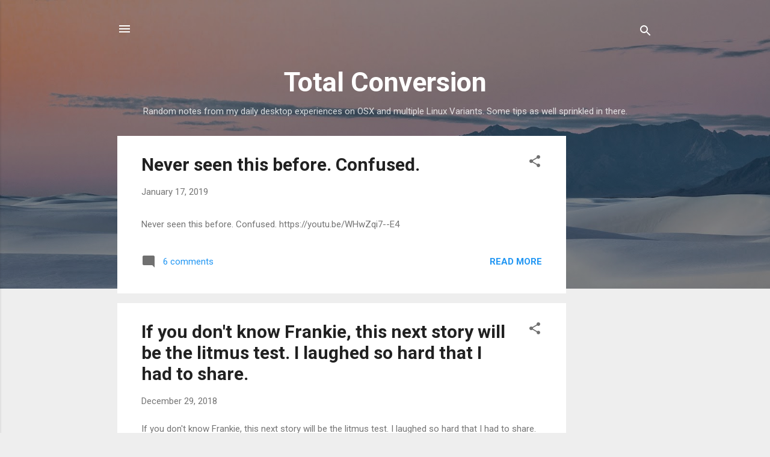

--- FILE ---
content_type: text/html; charset=utf-8
request_url: https://www.google.com/recaptcha/api2/aframe
body_size: 268
content:
<!DOCTYPE HTML><html><head><meta http-equiv="content-type" content="text/html; charset=UTF-8"></head><body><script nonce="0U59KxMgSjhe_YpQ0Zz7lA">/** Anti-fraud and anti-abuse applications only. See google.com/recaptcha */ try{var clients={'sodar':'https://pagead2.googlesyndication.com/pagead/sodar?'};window.addEventListener("message",function(a){try{if(a.source===window.parent){var b=JSON.parse(a.data);var c=clients[b['id']];if(c){var d=document.createElement('img');d.src=c+b['params']+'&rc='+(localStorage.getItem("rc::a")?sessionStorage.getItem("rc::b"):"");window.document.body.appendChild(d);sessionStorage.setItem("rc::e",parseInt(sessionStorage.getItem("rc::e")||0)+1);localStorage.setItem("rc::h",'1769010689618');}}}catch(b){}});window.parent.postMessage("_grecaptcha_ready", "*");}catch(b){}</script></body></html>